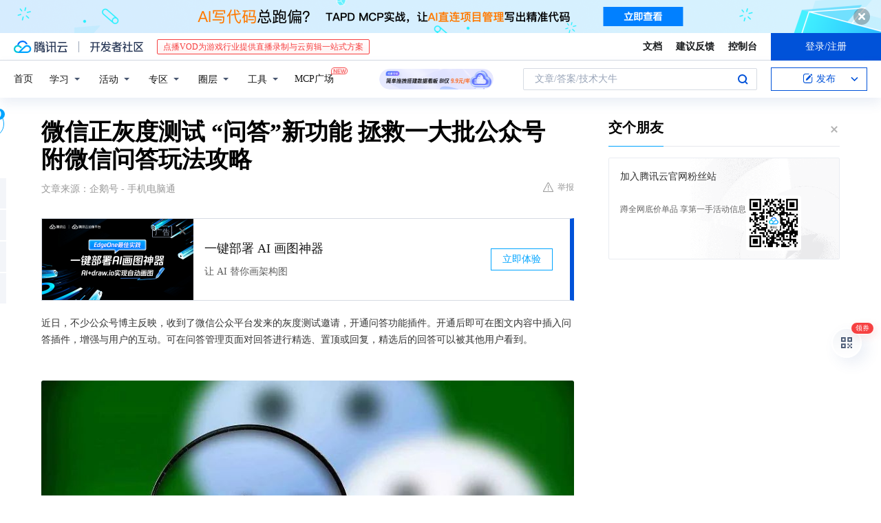

--- FILE ---
content_type: text/html; charset=utf-8
request_url: https://cloud.tencent.com/developer/news/679125
body_size: 13111
content:
<!DOCTYPE html><html munual-autotracker-init="" qct-pv-id="-yTamGQuoAHA0CIDiEu2T" qct-ip="18.223.132.117"><head><meta charSet="UTF-8"/><meta http-equiv="X-UA-Compatible" content="IE=edge,chrome=1"/><title>微信正灰度测试 “问答”新功能 拯救一大批公众号 附微信问答玩法攻略 - 腾讯云开发者社区-腾讯云</title><meta name="keywords" content="技术社区,开发者社区,技术专栏,技术文章,技术交流,云计算,云主机,数据库,大数据,算法,人工智能,机器学习,docker,spark,小程序,云存储,建站,虚拟主机,网络存储,运维,机房"/><meta name="subject" content="空类-空类-空类"/><meta name="subjectTime" content="2020-08-19 05:20:42"/><meta name="description" content="近日，不少公众号博主反映，收到了微信公众平台发来的灰度测试邀请，开通问答功能插件。开通后即可在图文内容中插入问答插件，增强与用户的互动。可在问答管理页面对回答进行精选、置顶或回复，精选后的回答可以被其他用户看到。众所周知，自2018年3月12日后，新注册的公众号都没有留言功能，只能通过账号迁移或者小程序来实现留言，操作..."/><meta name="viewport" content="width=device-width, initial-scale=1.0, maximum-scale=1, viewport-fit=cover"/><meta name="format-detection" content="telephone=no"/><meta name="articleSource" content="Q"/><meta name="magicSource" content="N"/><link rel="canonical" href="https://cloud.tencent.com/developer/news/679125"/><link rel="stylesheet" href="//cloudcache.tencent-cloud.cn/open_proj/proj_qcloud_v2/gateway/portal/css/global-20209142343.css"/><link rel="stylesheet" href="//cloudcache.tencent-cloud.cn/qcloud/ui/community-pc/build/base/base-202507151730.css"/><link rel="stylesheet" href="//cloudcache.tencent-cloud.cn/qcloud/ui/cloud-community/build/base/base-202511051801.css"/><link rel="stylesheet" href="//cloudcache.tencent-cloud.cn/open_proj/proj_qcloud_v2/community-pc/build/AskDialog/AskDialog-202204021635.css?max_age=31536000"/><link rel="stylesheet" href="//cloudcache.tencent-cloud.cn/open_proj/proj_qcloud_v2/community-pc/build/AskDialog/AskDialog-202204021635.css?max_age=31536000"/><link rel="stylesheet" href="//cloudcache.tencent-cloud.cn/qcloud/ui/community-pc/build/Column/Column-202412201223.css"/><link rel="stylesheet" href="//cloudcache.tencent-cloud.cn/qcloud/ui/community-pc/build/News/News-202409021536.css"/><link rel="stylesheet" href="//cloudcache.tencent-cloud.cn/open_proj/proj_qcloud_v2/community/portal/css/markdown-201810241044.css?max_age=31536000"/><link rel="stylesheet" href="//cloudcache.tencent-cloud.cn/qcloud/draft-master/dist/draft-master-v2.1.26.d4s2ddo9sb.css?max_age=31536000"/><style media="screen">@supports (padding:max(0px)){.set-safe-area .com-main{bottom:calc(max(12px,constant(safe-area-inset-bottom)) + 50px);bottom:calc(max(12px,env(safe-area-inset-bottom)) + 50px)}.set-safe-area .com-main-simple-sec,.set-safe-area .com-main.without-tab-ft,.set-safe-area .com-main.without-ft{bottom:max(12px,constant(safe-area-inset-bottom));bottom:max(12px,env(safe-area-inset-bottom))}.set-safe-area .com-main-sec{bottom:max(12px,constant(safe-area-inset-bottom));bottom:max(12px,env(safe-area-inset-bottom))}.set-safe-area .com-m-footer,.set-safe-area .sa-fixed-btns{bottom:max(12px,constant(safe-area-inset-bottom));bottom:max(12px,env(safe-area-inset-bottom))}.set-safe-area .com-mobile-body{bottom:max(12px,constant(safe-area-inset-bottom));bottom:max(12px,env(safe-area-inset-bottom))}}@supports (padding:max(0px)){.set-safe-area .support-wrap,.set-safe-area div.body{bottom:max(12px,constant(safe-area-inset-bottom));bottom:max(12px,env(safe-area-inset-bottom))}.set-safe-area .com-responsive-no-ft div.body{bottom:max(12px,constant(safe-area-inset-bottom));bottom:max(12px,env(safe-area-inset-bottom))}}.doc-con .J-docShareModal{display: none;} .doc-con .J-docShareCopyTipModalMB{display: none} .with-focus+.com-main-simple-sec, .with-focus+.com-main,.with-focus+.com-body,.with-focus+.qa-body{top:100px} .qa-detail-ask-panel:after{display:none!important;} .sa-fixed-btns .c-btn-weak{background-color: #fff;} .qa-r-editor.draft-editor-host.rno-markdown{height: 290px;overflow-y:auto;} .uc-achievement{line-height:24px;margin-bottom:5px;white-space: initial;overflow:visible;text-overflow:initial} .uc-achievement .uc-achievement-icon{top:0;margin-top:0; .uc-hero+.com-body-main .com-tab .com-tab-item{margin-right: 28px;}</style></head><body style="position:initial"><div id="react-root" class=""><div class="news-detail"><div class="cdc-header is-fixed"><div class="cdc-header__placeholder"></div><div class="cdc-header__inner"><div id="community-top-header-product-container" style="display:block"></div><div class="cdc-header__top"><div class="cdc-header__top-left"><a href="/?from=20060&amp;from_column=20060" target="_blank" class="cdc-header__top-logo"><i>腾讯云</i></a><div class="cdc-header__top-line"></div><a href="/developer" class="cdc-header__top-logo community"><i>开发者社区</i></a><div class="cdc-header__activity"><div id="cloud-header-product-container" style="display:block"></div></div></div><div class="cdc-header__top-operates"><a href="/document/product?from=20702&amp;from_column=20702" target="_blank" class="cdc-header__link">文档</a><a href="/voc/?from=20703&amp;from_column=20703" target="_blank" class="cdc-header__link">建议反馈</a><a href="https://console.cloud.tencent.com?from=20063&amp;from_column=20063" target="_blank" class="cdc-header__link" track-click="{&quot;areaId&quot;:102001,&quot;subAreaId&quot;:1}">控制台</a><div class="cdc-header__account"><div class="cdc-header__account-inner"><button class="cdc-btn cdc-header__account-btn cdc-btn--primary">登录/注册</button></div></div></div></div><div class="cdc-header__bottom"><div class="cdc-header__bottom-nav"><a href="/developer" class="cdc-header__bottom-home">首页</a><div class="cdc-header__nav-list"><div class="cdc-header__nav-item">学习</div><div class="cdc-header__nav-item">活动</div><div class="cdc-header__nav-item">专区</div><div class="cdc-header__nav-item">圈层</div><div class="cdc-header__nav-item">工具</div></div><div class="cdc-header__activity"><a class="cdc-header__activity-tit" href="/developer/mcp" target="_blank" style="position:relative">MCP广场<img src="https://qccommunity.qcloudimg.com/image/new.png" style="position:absolute;width:24px;top:-6px;right:-20px"/></a></div><div id="community-header-product-container" style="display:block"></div></div><div class="cdc-header__bottom-operates"><div class="cdc-header__search"><div class="cdc-search__wrap"><div class="cdc-search"><span class="cdc-search__text">文章/答案/技术大牛</span><button class="cdc-search__btn">搜索<i class="cdc-search__i search"></i></button></div><div class="cdc-search__dropdown"><div class="cdc-search__bar"><input type="text" class="cdc-search__bar-input" placeholder="文章/答案/技术大牛" value=""/><div class="cdc-search__bar-btns"><button class="cdc-search__btn">搜索<i class="cdc-search__i search"></i></button><button class="cdc-search__btn">关闭<i class="cdc-search__i clear"></i></button></div></div></div></div></div><div class="cdc-header__create"><span class="cdc-header__create-btn not-logged"><span class="cdc-svg-icon-con"><span class="cdc-svg-icon" style="line-height:1;color:#0052D9;width:16px;height:16px"><svg width="16" height="16" viewBox="0 0 16 16" fill="currentcolor" xmlns="http://www.w3.org/2000/svg"><path d="M14.2466 12.0145C14.1698 13.6258 12.8381 14.9131 11.2129 14.9131H11.1579H4.0927H4.03772C2.4125 14.9131 1.08014 13.6258 1.00334 12.0145H1V11.8668V4.07213V4.04627V3.89922H1.00334C1.08014 2.28732 2.4125 1 4.03772 1H9.6473V1.00069H10.0786L8.7688 2.10773H8.43888H7.7916H6.37904H4.03772C2.97234 2.10773 2.10445 2.9777 2.10445 4.04629V4.41869V4.4472V6.39498V11.4269V11.4309V11.8668C2.10445 12.9354 2.97234 13.8053 4.03772 13.8053H6.37904H8.87153H11.2129C12.2782 13.8053 13.1461 12.9355 13.1461 11.8668V11.466V11.454V9.5181V6.39364L14.2506 5.3051V11.8668V12.0145H14.2466ZM10.4324 7.15226L9.63146 7.99761C9.36577 8.2693 8.69326 8.95104 8.48066 9.17631C8.26726 9.40288 8.09039 9.58901 7.95061 9.73544C7.81079 9.88188 7.72667 9.96597 7.70083 9.98656C7.63321 10.0488 7.55703 10.1144 7.47022 10.1846C7.38412 10.2542 7.29404 10.3099 7.20063 10.3516C7.10722 10.4007 6.97072 10.459 6.79049 10.5305C6.61028 10.6001 6.42213 10.6676 6.22468 10.7339C6.02792 10.8002 5.84109 10.8571 5.66484 10.9061C5.48795 10.9538 5.3561 10.9863 5.2693 11.0009C5.08977 11.0214 4.96988 10.993 4.90956 10.9168C4.84931 10.8405 4.83276 10.7107 4.85924 10.5312C4.87315 10.4331 4.9043 10.292 4.95468 10.1078C5.00431 9.92297 5.05802 9.7315 5.11431 9.53341C5.1713 9.33526 5.22629 9.15179 5.27926 8.98484C5.33297 8.8179 5.37599 8.7026 5.40978 8.64032C5.44953 8.54357 5.49463 8.45413 5.54495 8.37399C5.59465 8.29379 5.66616 8.20503 5.75965 8.10766C5.79934 8.06588 5.89281 7.96649 6.03988 7.81018C6.18624 7.65311 6.80114 7.02774 7.02104 6.79783L7.75117 6.03524L8.56212 5.1899L10.6345 3.02466L12.5214 4.93874L10.4324 7.15226ZM13.816 3.58581C13.7166 3.68987 13.6272 3.78064 13.5483 3.85883C13.4694 3.93703 13.4006 4.0066 13.3423 4.06686C13.276 4.13643 13.2144 4.19738 13.1561 4.24903L11.2785 2.33569C11.3785 2.24025 11.4965 2.12565 11.6336 1.99115C11.7707 1.85668 11.8854 1.75061 11.9761 1.67242C12.0934 1.57708 12.2133 1.51013 12.3385 1.47109C12.4525 1.43529 12.5644 1.41805 12.6751 1.41876H12.7056C12.7665 1.42139 12.8268 1.42729 12.8851 1.43724C12.8838 1.4366 12.8811 1.43724 12.8798 1.4366C12.8811 1.4366 12.8838 1.4366 12.8851 1.43724C13.1376 1.48428 13.4019 1.62009 13.6265 1.83743C13.7511 1.95871 13.8524 2.09382 13.9259 2.23296C14.0346 2.43834 14.0863 2.65304 14.0763 2.8491C14.0763 2.87294 14.0783 2.89748 14.0783 2.92201C14.0783 3.03529 14.0571 3.14789 14.0154 3.26055C13.9737 3.37314 13.9067 3.48185 13.816 3.58581Z" fill="#0052D9"></path></svg></span></span>发布<span class="cdc-svg-icon-con cdc-header__create-btn-arrow"><span class="cdc-svg-icon" style="line-height:1;color:inherit;width:16px;height:16px"><svg width="16" height="16" viewBox="0 0 16 16" fill="currentcolor" xmlns="http://www.w3.org/2000/svg"><path d="M8.16377 4L9.57798 5.41421L14.5277 10.364L13.1135 11.7782L8.1638 6.829L3.21402 11.7782L1.7998 10.364L8.16377 4Z"></path></svg></span></span></span></div></div></div></div></div><div class="cdc-m-header is-fixed"><div class="cdc-m-header__placeholder"></div><div class="cdc-m-header__inner"><div class="cdc-m-header__main"><div class="cdc-m-header__trigger"></div><div class="cdc-m-header__logo"><i class="cdc-m-header__logo-icon"></i></div><div class="cdc-m-header__search"><i class="cdc-m-header__search-icon"></i></div><div class="cdc-m-header__operate"><span class="cdc-m-header__operate-icon"></span></div></div></div></div><div class="J-body col-body news-body"><div class="com-body" qct-area="快讯详情页"><div class="com-body-main"><div class="com-2-layout"><div class="layout-main"><div><section class="c-mod col-article"><h1 class="col-article-title">微信正灰度测试 “问答”新功能 拯救一大批公众号 附微信问答玩法攻略</h1><div class="col-article-infos"><span class="article-infos-item">文章来源：<!-- -->企鹅号 - 手机电脑通</span><div class="extra-part"><div class="com-operations"><a href="javascript:;" class="com-opt-link link-report link-hidden"><i class="com-i-warn"></i>举报</a></div></div></div><div id="news-detail-content-product-container" style="display:block"></div><div><div class="rno-markdown undefined rno-"><p>近日，不少公众号博主反映，收到了微信公众平台发来的灰度测试邀请，开通问答功能插件。开通后即可在图文内容中插入问答插件，增强与用户的互动。可在问答管理页面对回答进行精选、置顶或回复，精选后的回答可以被其他用户看到。</p><p></p><figure class=""><div class="image-block"><span class="lazy-image-holder" dataurl="https://ask.qcloudimg.com/http-save/developer-news/jfx5omgt6f.jpeg"></span></div></figure><p>众所周知，自2018年3月12日后，新注册的公众号都没有留言功能，只能通过账号迁移或者小程序来实现留言，操作比较繁琐，严重影响了作者和读者的互动。</p><p>而最近，微信公众号正在内测“问答”功能，目前没有开通条件限制，只要收到内测邀请后，都能使用。而且问答显示条数同样为100条，每个回答的字数限制在 600 字以内，几乎可以完全替代留言功能。</p><p>据了解，开通问答功能后，公众号作者可以在每篇文章中的任意位置设置提问，可设置可以回答的人群，比如所有人、关注自己的人、关注自己3天及以上的人等。此外，作者还可以查看用户回答的答案，精选/回复/置顶，操作方式和留言功能一样。在用户回答后，作者还可以继续与之互动。</p><p></p><figure class=""><div class="image-block"><span class="lazy-image-holder" dataurl="https://ask.qcloudimg.com/http-save/developer-news/2p18dxppsb.jpeg"></span></div></figure><p>不少公众号博主均表示，“问答互动”几乎可以完全替代留言功能，解决了没有留言功能的运营者没法和粉丝互动的尴尬处境。</p><p>微信方面表示，问答功能目前正在灰度内测，后续将向优质帐号逐步开放。此外，微信方面就问答功能进行了解答，感兴趣的小伙伴，不妨了解下这个新玩法。</p><p><strong>Q：问答功能支持什么类型的公众号？</strong></p><p>A：服务号、订阅号均支持问答功能，目前问答功能正在灰度中，1 个月内无运营违规的公众号有机会收到体验邀请，请耐心等待。</p><p><strong>Q：问答如何添加？</strong></p><p>A：添加入口在图文编辑器顶部工具栏，目前该功能正在灰度中，被灰度到的公众号可从站内信通知中了解详情。</p><p><strong>Q：开通了问答功能如何使用？</strong></p><p>通过问答插件，作者可以提出一个问题，图文发出后，读者可在问题下进行回答。作者可通过问答管理页面对回答进行精选、置顶或回复，精选后的回答可以被其他用户看到。</p><p><strong>Q：问答支持分享吗?</strong></p><p>A：暂不支持单独分享，可随图文消息一并转发。</p><p><strong>Q：问答位置是否固定?</strong></p><p>A：问答可插入图文任意位置，与文章内容进行呼应。</p><p>对于微信正在内测的“问答”功能，小伙伴们感觉如何？留言一起来聊聊吧。</p></div></div><div id="J-viewLargeImageBox" class="zoom-mask" style="display:none;width:100%;height:100%"><div class="zoom-close"></div><div class="zoom-wrap"><img/><div class="c-loading"><div class="c-loading-inner"><div class="one"></div><div class="two"></div><div class="three"></div></div></div></div></div><ul class="col-article-source"><li><span class="article-source-item">发表于: <time dateTime="2020-08-19 17:14:41" title="2020-08-19 17:14:41"> 2020-08-19<span class="com-v-box">2020-08-19 17:14:41</span></time></span></li><li>原文链接<!-- -->：<!-- -->https://kuaibao.qq.com/s/20200819A0LIXS00?refer=cp_1026</li><li>腾讯「腾讯云开发者社区」是腾讯内容开放平台帐号（企鹅号）传播渠道之一，根据<a href="https://om.qq.com/notice/a/20160429/047194.htm" target="_blank" class="com-link" style="color:#00a4ff" rel="nofollow">《腾讯内容开放平台服务协议》</a>转载发布内容。</li><li>如有侵权，请联系 cloudcommunity@tencent.com 删除。</li></ul><div class="col-article-tags com-v-box"><nav class="col-tags"></nav></div><div class="com-widget-operations" style="visibility:hidden"><div class="main-cnt"><a href="javascript:;" class="com-opt-link link-like"><i class="com-i-like"></i><span class="text">0</span></a></div><div class="extra-cnt"><span class="com-opt-text share-text">分享</span><ul class="com-share-options"><li><div class="c-bubble-trigger"><a href="javascript:;" class="opt-item"><i class="opt-icon wechat"></i></a><div class="c-bubble c-bubble-left "><div class="c-bubble-inner"><div class="qr-img"></div><p class="qr-txt">分享快讯到朋友圈</p></div></div></div></li><li><div class="c-bubble-trigger"><a href="javascript:;" class="opt-item"><i class="opt-icon qq"></i></a><div class="c-bubble c-bubble-left "><div class="c-bubble-inner"><span>分享快讯到 QQ</span></div></div></div></li><li><div class="c-bubble-trigger"><a href="javascript:;" class="opt-item"><i class="opt-icon weibo"></i></a><div class="c-bubble c-bubble-left "><div class="c-bubble-inner"><span>分享快讯到微博</span></div></div></div></li><li><div class="c-bubble-trigger"><a class="opt-item" href="javascript:;"><i class="opt-icon copy"></i></a><div class="c-bubble c-bubble-left "><div class="c-bubble-inner"><span>复制快讯链接到剪贴板</span></div></div></div></li></ul></div></div></section><ul class="col-slibing-articles" track-click="{&quot;areaId&quot;:115001}" track-exposure="{&quot;areaId&quot;:115001}"><li><a href="/developer/news/679124" trackClick="{&quot;elementId&quot;:1}" hotrep="community.news.news-detail.prev">上一篇：日本船员没有它，竟然导致巨轮断裂，燃油泄漏</a></li><li><a href="/developer/news/679126" trackClick="{&quot;elementId&quot;:2}" hotrep="community.news.news-detail.next">下一篇：这一代的磷酸铁锂电池，会是特斯拉的关键利润所在吗？</a></li></ul><div style="margin:50px auto"></div><div style="margin:50px auto"></div><div class="detail-section" qct-area="相关快讯" qct-exposure=""><div class="detail-section-inner"><div class="c-mod detail-section-hd"><h2 class="detail-section-tit"><span>相关</span>快讯</h2></div><ul class="c-mod detail-section-bd news-article-related-list"><li class="news-article-related-item" qct-area="快讯-678897" qct-click="" qct-exposure=""><h3 class="news-article-related-tit"><a href="/developer/news/678897" target="_blank" hotrep="community.news.article_related.title_link">微信公众号灰度测试 “问答”新功能</a></h3><span class="news-article-related-date">2020-08-19</span></li><li class="news-article-related-item" qct-area="快讯-679371" qct-click="" qct-exposure=""><h3 class="news-article-related-tit"><a href="/developer/news/679371" target="_blank" hotrep="community.news.article_related.title_link">微信公众平台内测问答功能，作者可针对指定问题与读者互动</a></h3><span class="news-article-related-date">2020-08-20</span></li><li class="news-article-related-item" qct-area="快讯-678914" qct-click="" qct-exposure=""><h3 class="news-article-related-tit"><a href="/developer/news/678914" target="_blank" hotrep="community.news.article_related.title_link">微信公众平台正在内测问答功能 作者可针对指定问题与读者互动</a></h3><span class="news-article-related-date">2020-08-19</span></li><li class="news-article-related-item" qct-area="快讯-679024" qct-click="" qct-exposure=""><h3 class="news-article-related-tit"><a href="/developer/news/679024" target="_blank" hotrep="community.news.article_related.title_link">公众号重大更新！内测新功能“问答互动”</a></h3><span class="news-article-related-date">2020-08-19</span></li><li class="news-article-related-item" qct-area="快讯-680673" qct-click="" qct-exposure=""><h3 class="news-article-related-tit"><a href="/developer/news/680673" target="_blank" hotrep="community.news.article_related.title_link">重磅！微信内测“问答功能”，没法留言的公众号有救了？</a></h3><span class="news-article-related-date">2020-08-22</span></li><li class="news-article-related-item" qct-area="快讯-678936" qct-click="" qct-exposure=""><h3 class="news-article-related-tit"><a href="/developer/news/678936" target="_blank" hotrep="community.news.article_related.title_link">微信公众号试水新功能“问答”</a></h3><span class="news-article-related-date">2020-08-19</span></li><li class="news-article-related-item" qct-area="快讯-679585" qct-click="" qct-exposure=""><h3 class="news-article-related-tit"><a href="/developer/news/679585" target="_blank" hotrep="community.news.article_related.title_link">公众号“留言”功能回来了？</a></h3><span class="news-article-related-date">2020-08-20</span></li><li class="news-article-related-item" qct-area="快讯-679211" qct-click="" qct-exposure=""><h3 class="news-article-related-tit"><a href="/developer/news/679211" target="_blank" hotrep="community.news.article_related.title_link">公众号图文内测“问答”组件，粉丝可发表最多600字回答</a></h3><span class="news-article-related-date">2020-08-19</span></li><li class="news-article-related-item" qct-area="快讯-1032421" qct-click="" qct-exposure=""><h3 class="news-article-related-tit"><a href="/developer/news/1032421" target="_blank" hotrep="community.news.article_related.title_link">公众号“问答”功能灰度测试，企业新媒体人时代来临</a></h3><span class="news-article-related-date">2023-03-21</span></li><li class="news-article-related-item" qct-area="快讯-679064" qct-click="" qct-exposure=""><h3 class="news-article-related-tit"><a href="/developer/news/679064" target="_blank" hotrep="community.news.article_related.title_link">微信公众号灰度测试新功能“问答”</a></h3><span class="news-article-related-date">2020-08-19</span></li><li class="news-article-related-item" qct-area="快讯-679035" qct-click="" qct-exposure=""><h3 class="news-article-related-tit"><a href="/developer/news/679035" target="_blank" hotrep="community.news.article_related.title_link">微信公众号新开通问答功能插件，新号再也不用担心没有留言功能了！</a></h3><span class="news-article-related-date">2020-08-19</span></li><li class="news-article-related-item" qct-area="快讯-679751" qct-click="" qct-exposure=""><h3 class="news-article-related-tit"><a href="/developer/news/679751" target="_blank" hotrep="community.news.article_related.title_link">太给力！微信这个新功能一出来就刷屏了</a></h3><span class="news-article-related-date">2020-08-20</span></li><li class="news-article-related-item" qct-area="快讯-678922" qct-click="" qct-exposure=""><h3 class="news-article-related-tit"><a href="/developer/news/678922" target="_blank" hotrep="community.news.article_related.title_link">微信公众号正在内测“问答”功能内测，可代替留言功能？</a></h3><span class="news-article-related-date">2020-08-19</span></li><li class="news-article-related-item" qct-area="快讯-680206" qct-click="" qct-exposure=""><h3 class="news-article-related-tit"><a href="/developer/news/680206" target="_blank" hotrep="community.news.article_related.title_link">微信内测新功能：“公众号问答” ，好高级！</a></h3><span class="news-article-related-date">2020-08-21</span></li><li class="news-article-related-item" qct-area="快讯-1003988" qct-click="" qct-exposure=""><h3 class="news-article-related-tit"><a href="/developer/news/1003988" target="_blank" hotrep="community.news.article_related.title_link">终于等到你！微信公众号多了“读者讨论”，不一样的“留言功能”</a></h3><span class="news-article-related-date">2023-02-14</span></li><li class="news-article-related-item" qct-area="快讯-678947" qct-click="" qct-exposure=""><h3 class="news-article-related-tit"><a href="/developer/news/678947" target="_blank" hotrep="community.news.article_related.title_link">公众号重大更新！内测新功能“问答互动”，我的号也终于可以留言了！惊喜！</a></h3><span class="news-article-related-date">2020-08-19</span></li><li class="news-article-related-item" qct-area="快讯-712596" qct-click="" qct-exposure=""><h3 class="news-article-related-tit"><a href="/developer/news/712596" target="_blank" hotrep="community.news.article_related.title_link">公众号又来新功能了</a></h3><span class="news-article-related-date">2020-10-23</span></li><li class="news-article-related-item" qct-area="快讯-706963" qct-click="" qct-exposure=""><h3 class="news-article-related-tit"><a href="/developer/news/706963" target="_blank" hotrep="community.news.article_related.title_link">你的微信公众号没留言功能？别慌，读者讨论功能来了！</a></h3><span class="news-article-related-date">2020-10-13</span></li><li class="news-article-related-item" qct-area="快讯-633277" qct-click="" qct-exposure=""><h3 class="news-article-related-tit"><a href="/developer/news/633277" target="_blank" hotrep="community.news.article_related.title_link">微信公众号内测新功能，个人类型公众号支持认证加V</a></h3><span class="news-article-related-date">2020-05-28</span></li><li class="news-article-related-item" qct-area="快讯-679004" qct-click="" qct-exposure=""><h3 class="news-article-related-tit"><a href="/developer/news/679004" target="_blank" hotrep="community.news.article_related.title_link">大大方方的“调戏”公众号作者？这是公众号转型的第一步吗？</a></h3><span class="news-article-related-date">2020-08-19</span></li></ul></div></div></div></div><div class="layout-side"><div class="com-2-section info-side-public" id="private-domain-aside"></div></div></div></div></div></div><div class="cdc-footer J-footer com-2-footer"><div class="cdc-footer__inner"><div class="cdc-footer__main"><div class="cdc-footer__website"><ul class="cdc-footer__website-group"><li class="cdc-footer__website-column"><div class="cdc-footer__website-box"><h3 class="cdc-footer__website-title">社区</h3><ul class="cdc-footer__website-list"><li class="cdc-footer__website-item"><a href="/developer/column">技术文章</a></li><li class="cdc-footer__website-item"><a href="/developer/ask">技术问答</a></li><li class="cdc-footer__website-item"><a href="/developer/salon">技术沙龙</a></li><li class="cdc-footer__website-item"><a href="/developer/video">技术视频</a></li><li class="cdc-footer__website-item"><a href="/developer/learning">学习中心</a></li><li class="cdc-footer__website-item"><a href="/developer/techpedia">技术百科</a></li><li class="cdc-footer__website-item"><a href="/developer/zone/list">技术专区</a></li></ul></div></li><li class="cdc-footer__website-column"><div class="cdc-footer__website-box"><h3 class="cdc-footer__website-title">活动</h3><ul class="cdc-footer__website-list"><li class="cdc-footer__website-item"><a href="/developer/support-plan">自媒体同步曝光计划</a></li><li class="cdc-footer__website-item"><a href="/developer/support-plan-invitation">邀请作者入驻</a></li><li class="cdc-footer__website-item"><a href="/developer/article/1535830">自荐上首页</a></li><li class="cdc-footer__website-item"><a href="/developer/competition">技术竞赛</a></li></ul></div></li><li class="cdc-footer__website-column"><div class="cdc-footer__website-box"><h3 class="cdc-footer__website-title">圈层</h3><ul class="cdc-footer__website-list"><li class="cdc-footer__website-item"><a href="/tvp">腾讯云最具价值专家</a></li><li class="cdc-footer__website-item"><a href="/developer/program/tm">腾讯云架构师技术同盟</a></li><li class="cdc-footer__website-item"><a href="/developer/program/tci">腾讯云创作之星</a></li><li class="cdc-footer__website-item"><a href="/developer/program/tdp">腾讯云TDP</a></li></ul></div></li><li class="cdc-footer__website-column"><div class="cdc-footer__website-box"><h3 class="cdc-footer__website-title">关于</h3><ul class="cdc-footer__website-list"><li class="cdc-footer__website-item"><a rel="nofollow" href="/developer/article/1006434">社区规范</a></li><li class="cdc-footer__website-item"><a rel="nofollow" href="/developer/article/1006435">免责声明</a></li><li class="cdc-footer__website-item"><a rel="nofollow" href="mailto:cloudcommunity@tencent.com">联系我们</a></li><li class="cdc-footer__website-item"><a rel="nofollow" href="/developer/friendlink">友情链接</a></li><li class="cdc-footer__website-item"><a rel="nofollow" href="/developer/article/2537547">MCP广场开源版权声明</a></li></ul></div></li></ul></div><div class="cdc-footer__qr"><h3 class="cdc-footer__qr-title">腾讯云开发者</h3><div class="cdc-footer__qr-object"><img class="cdc-footer__qr-image" src="https://qcloudimg.tencent-cloud.cn/raw/a8907230cd5be483497c7e90b061b861.png" alt="扫码关注腾讯云开发者"/></div><div class="cdc-footer__qr-infos"><p class="cdc-footer__qr-info"><span class="cdc-footer__qr-text">扫码关注腾讯云开发者</span></p><p class="cdc-footer__qr-info"><span class="cdc-footer__qr-text">领取腾讯云代金券</span></p></div></div></div><div class="cdc-footer__recommend"><div class="cdc-footer__recommend-rows"><div class="cdc-footer__recommend-cell"><h3 class="cdc-footer__recommend-title">热门产品</h3><div class="cdc-footer__recommend-wrap"><ul class="cdc-footer__recommend-list"><li class="cdc-footer__recommend-item"><a class="com-2-footer-recommend-link" href="/product/domain?from=20064&amp;from_column=20064">域名注册</a></li><li class="cdc-footer__recommend-item"><a class="com-2-footer-recommend-link" href="/product/cvm?from=20064&amp;from_column=20064">云服务器</a></li><li class="cdc-footer__recommend-item"><a class="com-2-footer-recommend-link" href="/product/tbaas?from=20064&amp;from_column=20064">区块链服务</a></li><li class="cdc-footer__recommend-item"><a class="com-2-footer-recommend-link" href="/product/message-queue-catalog?from=20064&amp;from_column=20064">消息队列</a></li><li class="cdc-footer__recommend-item"><a class="com-2-footer-recommend-link" href="/product/ecdn?from=20064&amp;from_column=20064">网络加速</a></li><li class="cdc-footer__recommend-item"><a class="com-2-footer-recommend-link" href="/product/tencentdb-catalog?from=20064&amp;from_column=20064">云数据库</a></li><li class="cdc-footer__recommend-item"><a class="com-2-footer-recommend-link" href="/product/dns?from=20064&amp;from_column=20064">域名解析</a></li><li class="cdc-footer__recommend-item"><a class="com-2-footer-recommend-link" href="/product/cos?from=20064&amp;from_column=20064">云存储</a></li><li class="cdc-footer__recommend-item"><a class="com-2-footer-recommend-link" href="/product/css?from=20064&amp;from_column=20064">视频直播</a></li></ul></div></div><div class="cdc-footer__recommend-cell"><h3 class="cdc-footer__recommend-title">热门推荐</h3><div class="cdc-footer__recommend-wrap"><ul class="cdc-footer__recommend-list"><li class="cdc-footer__recommend-item"><a class="com-2-footer-recommend-link" href="/product/facerecognition?from=20064&amp;from_column=20064">人脸识别</a></li><li class="cdc-footer__recommend-item"><a class="com-2-footer-recommend-link" href="/product/tm?from=20064&amp;from_column=20064">腾讯会议</a></li><li class="cdc-footer__recommend-item"><a class="com-2-footer-recommend-link" href="/act/pro/enterprise2022?from=20064&amp;from_column=20064">企业云</a></li><li class="cdc-footer__recommend-item"><a class="com-2-footer-recommend-link" href="/product/cdn?from=20064&amp;from_column=20064">CDN加速</a></li><li class="cdc-footer__recommend-item"><a class="com-2-footer-recommend-link" href="/product/trtc?from=20064&amp;from_column=20064">视频通话</a></li><li class="cdc-footer__recommend-item"><a class="com-2-footer-recommend-link" href="/product/imagerecognition?from=20064&amp;from_column=20064">图像分析</a></li><li class="cdc-footer__recommend-item"><a class="com-2-footer-recommend-link" href="/product/cdb?from=20064&amp;from_column=20064">MySQL 数据库</a></li><li class="cdc-footer__recommend-item"><a class="com-2-footer-recommend-link" href="/product/ssl?from=20064&amp;from_column=20064">SSL 证书</a></li><li class="cdc-footer__recommend-item"><a class="com-2-footer-recommend-link" href="/product/asr?from=20064&amp;from_column=20064">语音识别</a></li></ul></div></div><div class="cdc-footer__recommend-cell"><h3 class="cdc-footer__recommend-title">更多推荐</h3><div class="cdc-footer__recommend-wrap"><ul class="cdc-footer__recommend-list"><li class="cdc-footer__recommend-item"><a class="com-2-footer-recommend-link" href="/solution/data_protection?from=20064&amp;from_column=20064">数据安全</a></li><li class="cdc-footer__recommend-item"><a class="com-2-footer-recommend-link" href="/product/clb?from=20064&amp;from_column=20064">负载均衡</a></li><li class="cdc-footer__recommend-item"><a class="com-2-footer-recommend-link" href="/product/sms?from=20064&amp;from_column=20064">短信</a></li><li class="cdc-footer__recommend-item"><a class="com-2-footer-recommend-link" href="/product/ocr?from=20064&amp;from_column=20064">文字识别</a></li><li class="cdc-footer__recommend-item"><a class="com-2-footer-recommend-link" href="/product/vod?from=20064&amp;from_column=20064">云点播</a></li><li class="cdc-footer__recommend-item"><a class="com-2-footer-recommend-link" href="/product/bigdata-class?from=20064&amp;from_column=20064">大数据</a></li><li class="cdc-footer__recommend-item"><a class="com-2-footer-recommend-link" href="/solution/la?from=20064&amp;from_column=20064">小程序开发</a></li><li class="cdc-footer__recommend-item"><a class="com-2-footer-recommend-link" href="/product/tcop?from=20064&amp;from_column=20064">网站监控</a></li><li class="cdc-footer__recommend-item"><a class="com-2-footer-recommend-link" href="/product/cdm?from=20064&amp;from_column=20064">数据迁移</a></li></ul></div></div></div></div><div class="cdc-footer__copyright"><div class="cdc-footer__copyright-text"><p>Copyright © 2013 - <!-- -->2026<!-- --> Tencent Cloud. All Rights Reserved. 腾讯云 版权所有<!-- --> </p><p style="line-height:22px;display:inline-flex;align-items:center"><a href="https://qcloudimg.tencent-cloud.cn/raw/986376a919726e0c35e96b311f54184d.jpg" target="_blank">深圳市腾讯计算机系统有限公司</a><span> ICP备案/许可证号：</span><a href="https://beian.miit.gov.cn/#/Integrated/index" target="_blank">粤B2-20090059 </a><img width="14" src="https://qcloudimg.tencent-cloud.cn/raw/eed02831a0e201b8d794c8282c40cf2e.png" style="margin-right:5px"/><a href="https://beian.mps.gov.cn/#/query/webSearch?code=44030502008569" target="_blank">粤公网安备44030502008569号</a></p><p><a href="https://qcloudimg.tencent-cloud.cn/raw/a2390663ee4a95ceeead8fdc34d4b207.jpg" target="_blank">腾讯云计算（北京）有限责任公司</a> 京ICP证150476号 | <!-- --> <a href="https://beian.miit.gov.cn/#/Integrated/index" target="_blank">京ICP备11018762号</a></p></div></div></div></div></div><div class="com-widget-global"><div style="position:relative;z-index:8088"><div class="com-widget-global2"><div class="com-widget-global2__btn code"><div class="com-widget-global2__btn-tag">领券</div></div><div class="com-widget-global2__btn top" style="visibility:hidden"></div></div></div></div><div id="dialog-root"></div><div id="rno-dialog-root" class="rno-modal-wrap"></div></div><script>window.isServerContext = false; window.isClientContext = true;</script><script>window.$serverTime = 1768746803306; window.$clientTime = 1768746803306;</script><script class="">window.$ua = {"browser":{"name":"Chrome","version":"131.0.0.0","major":"131"},"cpu":{},"device":{"vendor":"Apple","model":"Macintosh"},"engine":{"name":"Blink","version":"131.0.0.0"},"os":{"name":"Mac OS","version":"10.15.7"}};</script><script src="https://cloudcache.tencent-cloud.com/qcloud/main/scripts/release/common/vendors/babel/polyfill.6.26.min.js"></script><script src="https://cloudcache.tencent-cloud.com/qcloud/main/scripts/release/common/vendors/react/react.16.8.6.min.js"></script><script src="https://cloudcache.tencent-cloud.com/qcloud/main/scripts/release/common/vendors/react/react-dom.16.8.6.min.js"></script><script src="https://cloudcache.tencent-cloud.com/qcloud/main/scripts/release/common/vendors/jquery-3.2.1.min.js"></script><script src="//cloudcache.tencent-cloud.com/qcloud/developer/scripts/release/base.225e98f95c.js?max_age=31536000" crossorigin="anonymous"></script><script src="//cloudcache.tencent-cloud.com/qcloud/draft-master/dist/draft-master-v2.1.26.d4s2ddo9sb.js?max_age=31536000"></script><script src="https://cloud.tencent.com/qccomponent/login/api.js"></script><script src="//cloudcache.tencent-cloud.com/qcloud/main/scripts/release/common/deps/wechatJsSdk.js?version=1_0_1&amp;max_age=31536000"></script><script src="//cloudcache.tencent-cloud.com/qcloud/developer/scripts/release/common.bb101c97e6.js?max_age=31536000" crossorigin="anonymous"></script><script src="https://web.sdk.qcloud.com/player/tcplayer/release/v4.7.2/tcplayer.v4.7.2.min.js"></script><script src="//dscache.tencent-cloud.cn/ecache/qcstat/qcloud/qcloudStatApi.js"></script><script src="https://qccommunity.qcloudimg.com/common/exposure-plugin-4.1.15.min.js"></script><script src="https://qccommunity.qcloudimg.com/community-track/qcloud-community-track.min.js"></script><script src="https://dscache.tencent-cloud.com/sdk/dianshi-sdk/loader/umd/dianshi-sdk-loader.v0.0.18.js"></script><script src="//cloudcache.tencent-cloud.com/qcloud/developer/scripts/release/news/news.1d31a9f09b.js?max_age=31536000" crossorigin="anonymous"></script><script class="">
window.$render({"newsDetail":{"id":679125,"title":"微信正灰度测试 “问答”新功能 拯救一大批公众号 附微信问答玩法攻略","status":0,"mediaName":"手机电脑通","crawlTime":1597828842,"publishTime":1597828481,"content":"entityMap|0|type|IMAGE|mutability|IMMUTABLE|data|imageUrl|https://ask.qcloudimg.com/http-save/developer-news/jfx5omgt6f.jpeg|imageAlt|1|https://ask.qcloudimg.com/http-save/developer-news/2p18dxppsb.jpeg|blocks|key|635i5|text|近日，不少公众号博主反映，收到了微信公众平台发来的灰度测试邀请，开通问答功能插件。开通后即可在图文内容中插入问答插件，增强与用户的互动。可在问答管理页面对回答进行精选、置顶或回复，精选后的回答可以被其他用户看到。|unstyled|depth|inlineStyleRanges|entityRanges|2v6gk|95fd3|📷|atomic|offset|length|88ap9|cea78|众所周知，自2018年3月12日后，新注册的公众号都没有留言功能，只能通过账号迁移或者小程序来实现留言，操作比较繁琐，严重影响了作者和读者的互动。|ce7nj|而最近，微信公众号正在内测“问答”功能，目前没有开通条件限制，只要收到内测邀请后，都能使用。而且问答显示条数同样为100条，每个回答的字数限制在+600+字以内，几乎可以完全替代留言功能。|ern2g|据了解，开通问答功能后，公众号作者可以在每篇文章中的任意位置设置提问，可设置可以回答的人群，比如所有人、关注自己的人、关注自己3天及以上的人等。此外，作者还可以查看用户回答的答案，精选/回复/置顶，操作方式和留言功能一样。在用户回答后，作者还可以继续与之互动。|6ek1v|7q7m5|92sk1|qdve|不少公众号博主均表示，“问答互动”几乎可以完全替代留言功能，解决了没有留言功能的运营者没法和粉丝互动的尴尬处境。|3vmh4|微信方面表示，问答功能目前正在灰度内测，后续将向优质帐号逐步开放。此外，微信方面就问答功能进行了解答，感兴趣的小伙伴，不妨了解下这个新玩法。|eorrv|Q：问答功能支持什么类型的公众号？|style|BOLD|f39cp|A：服务号、订阅号均支持问答功能，目前问答功能正在灰度中，1+个月内无运营违规的公众号有机会收到体验邀请，请耐心等待。|579v1|Q：问答如何添加？|9h2sc|A：添加入口在图文编辑器顶部工具栏，目前该功能正在灰度中，被灰度到的公众号可从站内信通知中了解详情。|e8qo2|Q：开通了问答功能如何使用？|b9p6s|通过问答插件，作者可以提出一个问题，图文发出后，读者可在问题下进行回答。作者可通过问答管理页面对回答进行精选、置顶或回复，精选后的回答可以被其他用户看到。|18sl0|Q：问答支持分享吗?|50ice|A：暂不支持单独分享，可随图文消息一并转发。|1d9eg|Q：问答位置是否固定?|2p4ac|A：问答可插入图文任意位置，与文章内容进行呼应。|f1rtu|对于微信正在内测的“问答”功能，小伙伴们感觉如何？留言一起来聊聊吧。^0|0|0|0|1|0|0|0|0|0|0|0|0|1|1|0|0|0|0|0|H|0|0|0|9|0|0|0|E|0|0|0|A|0|0|0|B|0|0^^$0|$1|$2|3|4|5|6|$7|8|9|-4]]|A|$2|3|4|5|6|$7|B|9|-4]]]|C|@$D|E|F|G|2|H|I|1T|J|@]|K|@]|6|$]]|$D|L|F|-4|2|H|I|1U|J|@]|K|@]|6|$]]|$D|M|F|N|2|O|I|1V|J|@]|K|@$P|1W|Q|1X|D|1Y]]|6|$]]|$D|R|F|-4|2|H|I|1Z|J|@]|K|@]|6|$]]|$D|S|F|T|2|H|I|20|J|@]|K|@]|6|$]]|$D|U|F|V|2|H|I|21|J|@]|K|@]|6|$]]|$D|W|F|X|2|H|I|22|J|@]|K|@]|6|$]]|$D|Y|F|-4|2|H|I|23|J|@]|K|@]|6|$]]|$D|Z|F|N|2|O|I|24|J|@]|K|@$P|25|Q|26|D|27]]|6|$]]|$D|10|F|-4|2|H|I|28|J|@]|K|@]|6|$]]|$D|11|F|12|2|H|I|29|J|@]|K|@]|6|$]]|$D|13|F|14|2|H|I|2A|J|@]|K|@]|6|$]]|$D|15|F|16|2|H|I|2B|J|@$P|2C|Q|2D|17|18]]|K|@]|6|$]]|$D|19|F|1A|2|H|I|2E|J|@]|K|@]|6|$]]|$D|1B|F|1C|2|H|I|2F|J|@$P|2G|Q|2H|17|18]]|K|@]|6|$]]|$D|1D|F|1E|2|H|I|2I|J|@]|K|@]|6|$]]|$D|1F|F|1G|2|H|I|2J|J|@$P|2K|Q|2L|17|18]]|K|@]|6|$]]|$D|1H|F|1I|2|H|I|2M|J|@]|K|@]|6|$]]|$D|1J|F|1K|2|H|I|2N|J|@$P|2O|Q|2P|17|18]]|K|@]|6|$]]|$D|1L|F|1M|2|H|I|2Q|J|@]|K|@]|6|$]]|$D|1N|F|1O|2|H|I|2R|J|@$P|2S|Q|2T|17|18]]|K|@]|6|$]]|$D|1P|F|1Q|2|H|I|2U|J|@]|K|@]|6|$]]|$D|1R|F|1S|2|H|I|2V|J|@]|K|@]|6|$]]]]","summary":"近日，不少公众号博主反映，收到了微信公众平台发来的灰度测试邀请，开通问答功能插件。开通后即可在图文内容中插入问答插件，增强与用户的互动。可在问答管理页面对回答进行精选、置顶或回复，精选后的回答可以被其他用户看到。众所周知，自2018年3月12日后，新注册的公众号都没有留言功能，只能通过账号迁移或者小程序来实现留言，操作比较繁琐，严重影响了作者和读者的互动。而最近，微信公众号正在内测“问答”功能，目前没有开通条件限制，只要收到内测邀请后，都能使用。而且问答显示条数同样为100条，每个回答的字数限制","originalUrl":"https://kuaibao.qq.com/s/20200819A0LIXS00?refer=cp_1026","readNum":375,"likeNum":0,"coverImage":"https://ask.qcloudimg.com/http-save/developer-news/jfx5omgt6f.jpeg","auditTime":0,"type":0,"extra":{"contentType":"packed"},"deleted":false,"keywords":[],"tags":{},"tdk":{"description":"","keywords":[]}},"adjacentNews":{"prevNews":{"id":679124,"articleId":679124,"newsId":679124,"title":"日本船员没有它，竟然导致巨轮断裂，燃油泄漏","content":"","summary":"","abstract":"","status":0,"mediaName":"","crawlTime":0,"publishTime":0,"auditTime":0,"originalUrl":"","coverImage":"","coverImageUrl":"","type":0},"nextNews":{"id":679126,"articleId":679126,"newsId":679126,"title":"这一代的磷酸铁锂电池，会是特斯拉的关键利润所在吗？","content":"","summary":"","abstract":"","status":0,"mediaName":"","crawlTime":0,"publishTime":0,"auditTime":0,"originalUrl":"","coverImage":"","coverImageUrl":"","type":0}},"relatedNews":[{"createTime":1597807219,"newsId":678897,"origialPublishTime":1597805801,"status":0,"title":"微信公众号灰度测试 “问答”新功能"},{"createTime":1597884617,"newsId":679371,"origialPublishTime":1597883429,"status":0,"title":"微信公众平台内测问答功能，作者可针对指定问题与读者互动"},{"createTime":1597809006,"newsId":678914,"origialPublishTime":1597806009,"status":0,"title":"微信公众平台正在内测问答功能 作者可针对指定问题与读者互动"},{"createTime":1597819830,"newsId":679024,"origialPublishTime":1597819499,"status":0,"title":"公众号重大更新！内测新功能“问答互动”"},{"createTime":1598079020,"newsId":680673,"origialPublishTime":1598077386,"status":0,"title":"重磅！微信内测“问答功能”，没法留言的公众号有救了？"},{"createTime":1597810813,"newsId":678936,"origialPublishTime":1597807775,"status":0,"title":"微信公众号试水新功能“问答”"},{"createTime":1597906210,"newsId":679585,"origialPublishTime":1597904673,"status":0,"title":"公众号“留言”功能回来了？"},{"createTime":1597836020,"newsId":679211,"origialPublishTime":1597834137,"status":0,"title":"公众号图文内测“问答”组件，粉丝可发表最多600字回答"},{"createTime":1679412057,"newsId":1032421,"origialPublishTime":1597852322,"status":0,"title":"公众号“问答”功能灰度测试，企业新媒体人时代来临"},{"createTime":1597825207,"newsId":679064,"origialPublishTime":1597822016,"status":0,"title":"微信公众号灰度测试新功能“问答”"},{"createTime":1597821624,"newsId":679035,"origialPublishTime":1597820272,"status":0,"title":"微信公众号新开通问答功能插件，新号再也不用担心没有留言功能了！"},{"createTime":1597918858,"newsId":679751,"origialPublishTime":1597917768,"status":0,"title":"太给力！微信这个新功能一出来就刷屏了"},{"createTime":1597809054,"newsId":678922,"origialPublishTime":1597808268,"status":0,"title":"微信公众号正在内测“问答”功能内测，可代替留言功能？"},{"createTime":1597992679,"newsId":680206,"origialPublishTime":1597991968,"status":0,"title":"微信内测新功能：“公众号问答” ，好高级！"},{"createTime":1676368998,"newsId":1003988,"origialPublishTime":1599752960,"status":0,"title":"终于等到你！微信公众号多了“读者讨论”，不一样的“留言功能”"},{"createTime":1597810835,"newsId":678947,"origialPublishTime":1597809614,"status":0,"title":"公众号重大更新！内测新功能“问答互动”，我的号也终于可以留言了！惊喜！"},{"createTime":1603457424,"newsId":712596,"origialPublishTime":1603456201,"status":0,"title":"公众号又来新功能了"},{"createTime":1602604215,"newsId":706963,"origialPublishTime":1602602618,"status":0,"title":"你的微信公众号没留言功能？别慌，读者讨论功能来了！"},{"createTime":1590645076,"newsId":633277,"origialPublishTime":1590644335,"status":0,"title":"微信公众号内测新功能，个人类型公众号支持认证加V"},{"createTime":1597818021,"newsId":679004,"origialPublishTime":1597817250,"status":0,"title":"大大方方的“调戏”公众号作者？这是公众号转型的第一步吗？"}],"hasSupportedNews":false,"hasAuditRight":false,"hasRecommendRight":false,"path":"detail","recPolicyId":2600,"env":"production","documentBaseTitle":"腾讯云开发者社区-腾讯云","cdnDomain":"cloudcache.tencent-cloud.cn","cssDomain":"cloudcache.tencent-cloud.cn","qcloudDomain":"cloud.tencent.com","consoleDomain":"console.cloud.tencent.com","qcommunity_identify_id":"JX069A0e8ckuq2Nt9trID","session":{"isLogined":false,"isQcloudUser":false,"isOwner":false,"nickname":"","accountInfoCompleted":false,"phoneCompleted":false,"profile":{},"contactPhoneCompleted":false,"userInfo":{},"phoneMainland":false},"pvId":"-yTamGQuoAHA0CIDiEu2T","userIp":"18.223.132.117","fromMiniProgram":false,"route":{"url":"/developer/news/679125","path":"/developer/news/679125","pathname":"/developer/news/679125","search":null,"query":{},"segments":["developer","news","679125"]}});
</script><script class="">
					if (!Element.prototype.matches)
	Element.prototype.matches = Element.prototype.msMatchesSelector ||
															Element.prototype.webkitMatchesSelector;
	if (!Element.prototype.closest)
		Element.prototype.closest = function(s) {
				var el = this;
				if (!document.documentElement.contains(el)) return null;
				do {
						if (el.matches(s)) return el;
						el = el.parentElement;
				} while (el !== null);
				return null;
		};
					 window.addEventListener('mouseover', function(evt) {
    const target = evt.target;
    if (!target) {
      return;
    }
    const aEle = target.closest('a');
    if (!aEle) {
      return;
    }
    let href = aEle.getAttribute('href');
    if (!href) {
      return;
    }
    href = href.replace(/cloud.tencent.com.cn|cloud.tencent.com|cloud.tencent.cn/g, 'cloud.tencent.com');
    aEle.setAttribute('href', href);
  }, true);
  
					</script></body></html>

--- FILE ---
content_type: text/plain
request_url: https://otheve.beacon.qq.com/analytics/v2_upload?appkey=0WEB0OEX9Y4SQ244
body_size: -43
content:
{"result": 200, "srcGatewayIp": "18.223.132.117", "serverTime": "1768746811725", "msg": "success"}

--- FILE ---
content_type: text/plain
request_url: https://otheve.beacon.qq.com/analytics/v2_upload?appkey=0WEB0OEX9Y4SQ244
body_size: -42
content:
{"result": 200, "srcGatewayIp": "18.223.132.117", "serverTime": "1768746816974", "msg": "success"}

--- FILE ---
content_type: text/plain
request_url: https://otheve.beacon.qq.com/analytics/v2_upload?appkey=0WEB0OEX9Y4SQ244
body_size: -42
content:
{"result": 200, "srcGatewayIp": "18.223.132.117", "serverTime": "1768746817348", "msg": "success"}

--- FILE ---
content_type: text/plain
request_url: https://otheve.beacon.qq.com/analytics/v2_upload?appkey=0WEB0OEX9Y4SQ244
body_size: -42
content:
{"result": 200, "srcGatewayIp": "18.223.132.117", "serverTime": "1768746813305", "msg": "success"}

--- FILE ---
content_type: text/plain
request_url: https://otheve.beacon.qq.com/analytics/v2_upload?appkey=0WEB0OEX9Y4SQ244
body_size: -42
content:
{"result": 200, "srcGatewayIp": "18.223.132.117", "serverTime": "1768746813965", "msg": "success"}

--- FILE ---
content_type: text/plain
request_url: https://otheve.beacon.qq.com/analytics/v2_upload?appkey=0WEB0OEX9Y4SQ244
body_size: -43
content:
{"result": 200, "srcGatewayIp": "18.223.132.117", "serverTime": "1768746812655", "msg": "success"}

--- FILE ---
content_type: text/plain
request_url: https://otheve.beacon.qq.com/analytics/v2_upload?appkey=0WEB0OEX9Y4SQ244
body_size: -42
content:
{"result": 200, "srcGatewayIp": "18.223.132.117", "serverTime": "1768746815366", "msg": "success"}

--- FILE ---
content_type: text/plain
request_url: https://otheve.beacon.qq.com/analytics/v2_upload?appkey=0WEB0OEX9Y4SQ244
body_size: -42
content:
{"result": 200, "srcGatewayIp": "18.223.132.117", "serverTime": "1768746813965", "msg": "success"}

--- FILE ---
content_type: text/plain
request_url: https://otheve.beacon.qq.com/analytics/v2_upload?appkey=0WEB0OEX9Y4SQ244
body_size: -42
content:
{"result": 200, "srcGatewayIp": "18.223.132.117", "serverTime": "1768746813308", "msg": "success"}

--- FILE ---
content_type: text/plain
request_url: https://otheve.beacon.qq.com/analytics/v2_upload?appkey=0WEB0OEX9Y4SQ244
body_size: -42
content:
{"result": 200, "srcGatewayIp": "18.223.132.117", "serverTime": "1768746817348", "msg": "success"}

--- FILE ---
content_type: text/plain
request_url: https://otheve.beacon.qq.com/analytics/v2_upload?appkey=0WEB0OEX9Y4SQ244
body_size: -43
content:
{"result": 200, "srcGatewayIp": "18.223.132.117", "serverTime": "1768746812667", "msg": "success"}

--- FILE ---
content_type: text/plain
request_url: https://otheve.beacon.qq.com/analytics/v2_upload?appkey=0WEB0OEX9Y4SQ244
body_size: -43
content:
{"result": 200, "srcGatewayIp": "18.223.132.117", "serverTime": "1768746812606", "msg": "success"}

--- FILE ---
content_type: text/plain
request_url: https://otheve.beacon.qq.com/analytics/v2_upload?appkey=0WEB0OEX9Y4SQ244
body_size: -43
content:
{"result": 200, "srcGatewayIp": "18.223.132.117", "serverTime": "1768746811746", "msg": "success"}

--- FILE ---
content_type: text/plain
request_url: https://otheve.beacon.qq.com/analytics/v2_upload?appkey=0WEB0OEX9Y4SQ244
body_size: -42
content:
{"result": 200, "srcGatewayIp": "18.223.132.117", "serverTime": "1768746816974", "msg": "success"}

--- FILE ---
content_type: text/plain
request_url: https://otheve.beacon.qq.com/analytics/v2_upload?appkey=0WEB0OEX9Y4SQ244
body_size: -42
content:
{"result": 200, "srcGatewayIp": "18.223.132.117", "serverTime": "1768746814343", "msg": "success"}

--- FILE ---
content_type: text/plain
request_url: https://otheve.beacon.qq.com/analytics/v2_upload?appkey=0WEB0OEX9Y4SQ244
body_size: -43
content:
{"result": 200, "srcGatewayIp": "18.223.132.117", "serverTime": "1768746811746", "msg": "success"}